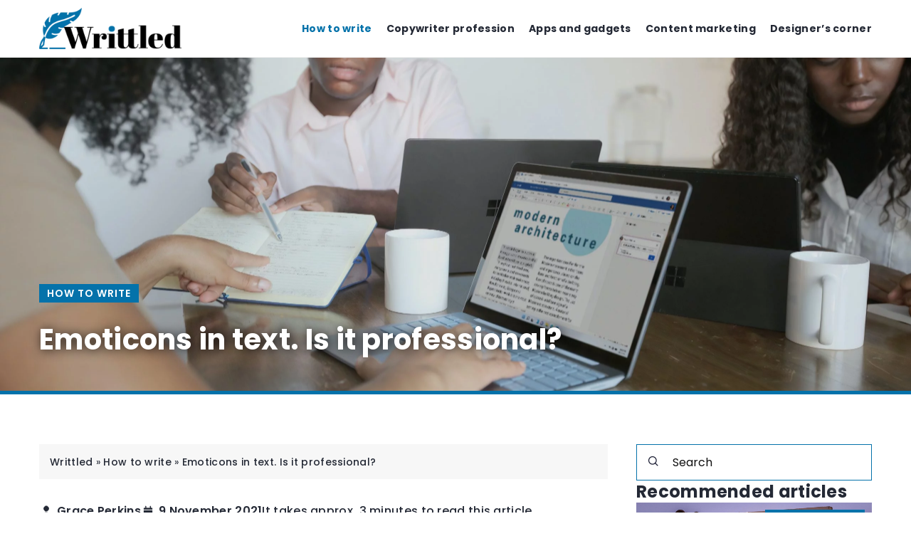

--- FILE ---
content_type: text/html; charset=UTF-8
request_url: https://writtled.com/emoticons-in-text-is-it-professional/
body_size: 16666
content:
<!DOCTYPE html>
<html lang="en">
<head><meta charset="UTF-8"><script>if(navigator.userAgent.match(/MSIE|Internet Explorer/i)||navigator.userAgent.match(/Trident\/7\..*?rv:11/i)){var href=document.location.href;if(!href.match(/[?&]nowprocket/)){if(href.indexOf("?")==-1){if(href.indexOf("#")==-1){document.location.href=href+"?nowprocket=1"}else{document.location.href=href.replace("#","?nowprocket=1#")}}else{if(href.indexOf("#")==-1){document.location.href=href+"&nowprocket=1"}else{document.location.href=href.replace("#","&nowprocket=1#")}}}}</script><script>(()=>{class RocketLazyLoadScripts{constructor(){this.v="1.2.6",this.triggerEvents=["keydown","mousedown","mousemove","touchmove","touchstart","touchend","wheel"],this.userEventHandler=this.t.bind(this),this.touchStartHandler=this.i.bind(this),this.touchMoveHandler=this.o.bind(this),this.touchEndHandler=this.h.bind(this),this.clickHandler=this.u.bind(this),this.interceptedClicks=[],this.interceptedClickListeners=[],this.l(this),window.addEventListener("pageshow",(t=>{this.persisted=t.persisted,this.everythingLoaded&&this.m()})),this.CSPIssue=sessionStorage.getItem("rocketCSPIssue"),document.addEventListener("securitypolicyviolation",(t=>{this.CSPIssue||"script-src-elem"!==t.violatedDirective||"data"!==t.blockedURI||(this.CSPIssue=!0,sessionStorage.setItem("rocketCSPIssue",!0))})),document.addEventListener("DOMContentLoaded",(()=>{this.k()})),this.delayedScripts={normal:[],async:[],defer:[]},this.trash=[],this.allJQueries=[]}p(t){document.hidden?t.t():(this.triggerEvents.forEach((e=>window.addEventListener(e,t.userEventHandler,{passive:!0}))),window.addEventListener("touchstart",t.touchStartHandler,{passive:!0}),window.addEventListener("mousedown",t.touchStartHandler),document.addEventListener("visibilitychange",t.userEventHandler))}_(){this.triggerEvents.forEach((t=>window.removeEventListener(t,this.userEventHandler,{passive:!0}))),document.removeEventListener("visibilitychange",this.userEventHandler)}i(t){"HTML"!==t.target.tagName&&(window.addEventListener("touchend",this.touchEndHandler),window.addEventListener("mouseup",this.touchEndHandler),window.addEventListener("touchmove",this.touchMoveHandler,{passive:!0}),window.addEventListener("mousemove",this.touchMoveHandler),t.target.addEventListener("click",this.clickHandler),this.L(t.target,!0),this.S(t.target,"onclick","rocket-onclick"),this.C())}o(t){window.removeEventListener("touchend",this.touchEndHandler),window.removeEventListener("mouseup",this.touchEndHandler),window.removeEventListener("touchmove",this.touchMoveHandler,{passive:!0}),window.removeEventListener("mousemove",this.touchMoveHandler),t.target.removeEventListener("click",this.clickHandler),this.L(t.target,!1),this.S(t.target,"rocket-onclick","onclick"),this.M()}h(){window.removeEventListener("touchend",this.touchEndHandler),window.removeEventListener("mouseup",this.touchEndHandler),window.removeEventListener("touchmove",this.touchMoveHandler,{passive:!0}),window.removeEventListener("mousemove",this.touchMoveHandler)}u(t){t.target.removeEventListener("click",this.clickHandler),this.L(t.target,!1),this.S(t.target,"rocket-onclick","onclick"),this.interceptedClicks.push(t),t.preventDefault(),t.stopPropagation(),t.stopImmediatePropagation(),this.M()}O(){window.removeEventListener("touchstart",this.touchStartHandler,{passive:!0}),window.removeEventListener("mousedown",this.touchStartHandler),this.interceptedClicks.forEach((t=>{t.target.dispatchEvent(new MouseEvent("click",{view:t.view,bubbles:!0,cancelable:!0}))}))}l(t){EventTarget.prototype.addEventListenerWPRocketBase=EventTarget.prototype.addEventListener,EventTarget.prototype.addEventListener=function(e,i,o){"click"!==e||t.windowLoaded||i===t.clickHandler||t.interceptedClickListeners.push({target:this,func:i,options:o}),(this||window).addEventListenerWPRocketBase(e,i,o)}}L(t,e){this.interceptedClickListeners.forEach((i=>{i.target===t&&(e?t.removeEventListener("click",i.func,i.options):t.addEventListener("click",i.func,i.options))})),t.parentNode!==document.documentElement&&this.L(t.parentNode,e)}D(){return new Promise((t=>{this.P?this.M=t:t()}))}C(){this.P=!0}M(){this.P=!1}S(t,e,i){t.hasAttribute&&t.hasAttribute(e)&&(event.target.setAttribute(i,event.target.getAttribute(e)),event.target.removeAttribute(e))}t(){this._(this),"loading"===document.readyState?document.addEventListener("DOMContentLoaded",this.R.bind(this)):this.R()}k(){let t=[];document.querySelectorAll("script[type=rocketlazyloadscript][data-rocket-src]").forEach((e=>{let i=e.getAttribute("data-rocket-src");if(i&&!i.startsWith("data:")){0===i.indexOf("//")&&(i=location.protocol+i);try{const o=new URL(i).origin;o!==location.origin&&t.push({src:o,crossOrigin:e.crossOrigin||"module"===e.getAttribute("data-rocket-type")})}catch(t){}}})),t=[...new Map(t.map((t=>[JSON.stringify(t),t]))).values()],this.T(t,"preconnect")}async R(){this.lastBreath=Date.now(),this.j(this),this.F(this),this.I(),this.W(),this.q(),await this.A(this.delayedScripts.normal),await this.A(this.delayedScripts.defer),await this.A(this.delayedScripts.async);try{await this.U(),await this.H(this),await this.J()}catch(t){console.error(t)}window.dispatchEvent(new Event("rocket-allScriptsLoaded")),this.everythingLoaded=!0,this.D().then((()=>{this.O()})),this.N()}W(){document.querySelectorAll("script[type=rocketlazyloadscript]").forEach((t=>{t.hasAttribute("data-rocket-src")?t.hasAttribute("async")&&!1!==t.async?this.delayedScripts.async.push(t):t.hasAttribute("defer")&&!1!==t.defer||"module"===t.getAttribute("data-rocket-type")?this.delayedScripts.defer.push(t):this.delayedScripts.normal.push(t):this.delayedScripts.normal.push(t)}))}async B(t){if(await this.G(),!0!==t.noModule||!("noModule"in HTMLScriptElement.prototype))return new Promise((e=>{let i;function o(){(i||t).setAttribute("data-rocket-status","executed"),e()}try{if(navigator.userAgent.indexOf("Firefox/")>0||""===navigator.vendor||this.CSPIssue)i=document.createElement("script"),[...t.attributes].forEach((t=>{let e=t.nodeName;"type"!==e&&("data-rocket-type"===e&&(e="type"),"data-rocket-src"===e&&(e="src"),i.setAttribute(e,t.nodeValue))})),t.text&&(i.text=t.text),i.hasAttribute("src")?(i.addEventListener("load",o),i.addEventListener("error",(function(){i.setAttribute("data-rocket-status","failed-network"),e()})),setTimeout((()=>{i.isConnected||e()}),1)):(i.text=t.text,o()),t.parentNode.replaceChild(i,t);else{const i=t.getAttribute("data-rocket-type"),s=t.getAttribute("data-rocket-src");i?(t.type=i,t.removeAttribute("data-rocket-type")):t.removeAttribute("type"),t.addEventListener("load",o),t.addEventListener("error",(i=>{this.CSPIssue&&i.target.src.startsWith("data:")?(console.log("WPRocket: data-uri blocked by CSP -> fallback"),t.removeAttribute("src"),this.B(t).then(e)):(t.setAttribute("data-rocket-status","failed-network"),e())})),s?(t.removeAttribute("data-rocket-src"),t.src=s):t.src="data:text/javascript;base64,"+window.btoa(unescape(encodeURIComponent(t.text)))}}catch(i){t.setAttribute("data-rocket-status","failed-transform"),e()}}));t.setAttribute("data-rocket-status","skipped")}async A(t){const e=t.shift();return e&&e.isConnected?(await this.B(e),this.A(t)):Promise.resolve()}q(){this.T([...this.delayedScripts.normal,...this.delayedScripts.defer,...this.delayedScripts.async],"preload")}T(t,e){var i=document.createDocumentFragment();t.forEach((t=>{const o=t.getAttribute&&t.getAttribute("data-rocket-src")||t.src;if(o&&!o.startsWith("data:")){const s=document.createElement("link");s.href=o,s.rel=e,"preconnect"!==e&&(s.as="script"),t.getAttribute&&"module"===t.getAttribute("data-rocket-type")&&(s.crossOrigin=!0),t.crossOrigin&&(s.crossOrigin=t.crossOrigin),t.integrity&&(s.integrity=t.integrity),i.appendChild(s),this.trash.push(s)}})),document.head.appendChild(i)}j(t){let e={};function i(i,o){return e[o].eventsToRewrite.indexOf(i)>=0&&!t.everythingLoaded?"rocket-"+i:i}function o(t,o){!function(t){e[t]||(e[t]={originalFunctions:{add:t.addEventListener,remove:t.removeEventListener},eventsToRewrite:[]},t.addEventListener=function(){arguments[0]=i(arguments[0],t),e[t].originalFunctions.add.apply(t,arguments)},t.removeEventListener=function(){arguments[0]=i(arguments[0],t),e[t].originalFunctions.remove.apply(t,arguments)})}(t),e[t].eventsToRewrite.push(o)}function s(e,i){let o=e[i];e[i]=null,Object.defineProperty(e,i,{get:()=>o||function(){},set(s){t.everythingLoaded?o=s:e["rocket"+i]=o=s}})}o(document,"DOMContentLoaded"),o(window,"DOMContentLoaded"),o(window,"load"),o(window,"pageshow"),o(document,"readystatechange"),s(document,"onreadystatechange"),s(window,"onload"),s(window,"onpageshow");try{Object.defineProperty(document,"readyState",{get:()=>t.rocketReadyState,set(e){t.rocketReadyState=e},configurable:!0}),document.readyState="loading"}catch(t){console.log("WPRocket DJE readyState conflict, bypassing")}}F(t){let e;function i(e){return t.everythingLoaded?e:e.split(" ").map((t=>"load"===t||0===t.indexOf("load.")?"rocket-jquery-load":t)).join(" ")}function o(o){function s(t){const e=o.fn[t];o.fn[t]=o.fn.init.prototype[t]=function(){return this[0]===window&&("string"==typeof arguments[0]||arguments[0]instanceof String?arguments[0]=i(arguments[0]):"object"==typeof arguments[0]&&Object.keys(arguments[0]).forEach((t=>{const e=arguments[0][t];delete arguments[0][t],arguments[0][i(t)]=e}))),e.apply(this,arguments),this}}o&&o.fn&&!t.allJQueries.includes(o)&&(o.fn.ready=o.fn.init.prototype.ready=function(e){return t.domReadyFired?e.bind(document)(o):document.addEventListener("rocket-DOMContentLoaded",(()=>e.bind(document)(o))),o([])},s("on"),s("one"),t.allJQueries.push(o)),e=o}o(window.jQuery),Object.defineProperty(window,"jQuery",{get:()=>e,set(t){o(t)}})}async H(t){const e=document.querySelector("script[data-webpack]");e&&(await async function(){return new Promise((t=>{e.addEventListener("load",t),e.addEventListener("error",t)}))}(),await t.K(),await t.H(t))}async U(){this.domReadyFired=!0;try{document.readyState="interactive"}catch(t){}await this.G(),document.dispatchEvent(new Event("rocket-readystatechange")),await this.G(),document.rocketonreadystatechange&&document.rocketonreadystatechange(),await this.G(),document.dispatchEvent(new Event("rocket-DOMContentLoaded")),await this.G(),window.dispatchEvent(new Event("rocket-DOMContentLoaded"))}async J(){try{document.readyState="complete"}catch(t){}await this.G(),document.dispatchEvent(new Event("rocket-readystatechange")),await this.G(),document.rocketonreadystatechange&&document.rocketonreadystatechange(),await this.G(),window.dispatchEvent(new Event("rocket-load")),await this.G(),window.rocketonload&&window.rocketonload(),await this.G(),this.allJQueries.forEach((t=>t(window).trigger("rocket-jquery-load"))),await this.G();const t=new Event("rocket-pageshow");t.persisted=this.persisted,window.dispatchEvent(t),await this.G(),window.rocketonpageshow&&window.rocketonpageshow({persisted:this.persisted}),this.windowLoaded=!0}m(){document.onreadystatechange&&document.onreadystatechange(),window.onload&&window.onload(),window.onpageshow&&window.onpageshow({persisted:this.persisted})}I(){const t=new Map;document.write=document.writeln=function(e){const i=document.currentScript;i||console.error("WPRocket unable to document.write this: "+e);const o=document.createRange(),s=i.parentElement;let n=t.get(i);void 0===n&&(n=i.nextSibling,t.set(i,n));const c=document.createDocumentFragment();o.setStart(c,0),c.appendChild(o.createContextualFragment(e)),s.insertBefore(c,n)}}async G(){Date.now()-this.lastBreath>45&&(await this.K(),this.lastBreath=Date.now())}async K(){return document.hidden?new Promise((t=>setTimeout(t))):new Promise((t=>requestAnimationFrame(t)))}N(){this.trash.forEach((t=>t.remove()))}static run(){const t=new RocketLazyLoadScripts;t.p(t)}}RocketLazyLoadScripts.run()})();</script>
	
	<meta name="viewport" content="width=device-width, initial-scale=1">
		<meta name='robots' content='index, follow, max-image-preview:large, max-snippet:-1, max-video-preview:-1' />

	<!-- This site is optimized with the Yoast SEO plugin v23.4 - https://yoast.com/wordpress/plugins/seo/ -->
	<title>Emoticons in text. Is it professional? - Writtled</title><link rel="preload" data-rocket-preload as="image" href="https://writtled.com/wp-content/uploads/2021/11/windows-LdtcqxGYcl4-unsplash-scaled.jpg" fetchpriority="high">
	<meta name="description" content="Check out our blog article Emoticons in text. Is it professional? ✔️ Expect a solid dose of accurate and informative content!" />
	<link rel="canonical" href="https://writtled.com/emoticons-in-text-is-it-professional/" />
	<meta property="og:locale" content="en_US" />
	<meta property="og:type" content="article" />
	<meta property="og:title" content="Emoticons in text. Is it professional? - Writtled" />
	<meta property="og:description" content="Check out our blog article Emoticons in text. Is it professional? ✔️ Expect a solid dose of accurate and informative content!" />
	<meta property="og:url" content="https://writtled.com/emoticons-in-text-is-it-professional/" />
	<meta property="og:site_name" content="Writtled" />
	<meta property="og:image" content="https://writtled.com/wp-content/uploads/2021/11/windows-LdtcqxGYcl4-unsplash-scaled.jpg" />
	<meta property="og:image:width" content="2560" />
	<meta property="og:image:height" content="1707" />
	<meta property="og:image:type" content="image/jpeg" />
	<meta name="author" content="Grace Perkins" />
	<meta name="twitter:card" content="summary_large_image" />
	<meta name="twitter:label1" content="Written by" />
	<meta name="twitter:data1" content="Grace Perkins" />
	<meta name="twitter:label2" content="Est. reading time" />
	<meta name="twitter:data2" content="3 minutes" />
	<script type="application/ld+json" class="yoast-schema-graph">{"@context":"https://schema.org","@graph":[{"@type":"WebPage","@id":"https://writtled.com/emoticons-in-text-is-it-professional/","url":"https://writtled.com/emoticons-in-text-is-it-professional/","name":"Emoticons in text. Is it professional? - Writtled","isPartOf":{"@id":"https://writtled.com/#website"},"primaryImageOfPage":{"@id":"https://writtled.com/emoticons-in-text-is-it-professional/#primaryimage"},"image":{"@id":"https://writtled.com/emoticons-in-text-is-it-professional/#primaryimage"},"thumbnailUrl":"https://writtled.com/wp-content/uploads/2021/11/windows-LdtcqxGYcl4-unsplash-scaled.jpg","description":"Check out our blog article Emoticons in text. Is it professional? ✔️ Expect a solid dose of accurate and informative content!","inLanguage":"en-US","potentialAction":[{"@type":"ReadAction","target":["https://writtled.com/emoticons-in-text-is-it-professional/"]}]},{"@type":"ImageObject","inLanguage":"en-US","@id":"https://writtled.com/emoticons-in-text-is-it-professional/#primaryimage","url":"https://writtled.com/wp-content/uploads/2021/11/windows-LdtcqxGYcl4-unsplash-scaled.jpg","contentUrl":"https://writtled.com/wp-content/uploads/2021/11/windows-LdtcqxGYcl4-unsplash-scaled.jpg","width":2560,"height":1707},{"@type":"WebSite","@id":"https://writtled.com/#website","url":"https://writtled.com/","name":"Writtled","description":"","potentialAction":[{"@type":"SearchAction","target":{"@type":"EntryPoint","urlTemplate":"https://writtled.com/?s={search_term_string}"},"query-input":{"@type":"PropertyValueSpecification","valueRequired":true,"valueName":"search_term_string"}}],"inLanguage":"en-US"}]}</script>
	<!-- / Yoast SEO plugin. -->


<link rel='dns-prefetch' href='//cdnjs.cloudflare.com' />

<!-- writtled.com is managing ads with Advanced Ads 1.54.1 --><!--noptimize--><script id="writt-ready">
			window.advanced_ads_ready=function(e,a){a=a||"complete";var d=function(e){return"interactive"===a?"loading"!==e:"complete"===e};d(document.readyState)?e():document.addEventListener("readystatechange",(function(a){d(a.target.readyState)&&e()}),{once:"interactive"===a})},window.advanced_ads_ready_queue=window.advanced_ads_ready_queue||[];		</script>
		<!--/noptimize--><style id='wp-emoji-styles-inline-css' type='text/css'>

	img.wp-smiley, img.emoji {
		display: inline !important;
		border: none !important;
		box-shadow: none !important;
		height: 1em !important;
		width: 1em !important;
		margin: 0 0.07em !important;
		vertical-align: -0.1em !important;
		background: none !important;
		padding: 0 !important;
	}
</style>
<style id='classic-theme-styles-inline-css' type='text/css'>
/*! This file is auto-generated */
.wp-block-button__link{color:#fff;background-color:#32373c;border-radius:9999px;box-shadow:none;text-decoration:none;padding:calc(.667em + 2px) calc(1.333em + 2px);font-size:1.125em}.wp-block-file__button{background:#32373c;color:#fff;text-decoration:none}
</style>
<style id='global-styles-inline-css' type='text/css'>
:root{--wp--preset--aspect-ratio--square: 1;--wp--preset--aspect-ratio--4-3: 4/3;--wp--preset--aspect-ratio--3-4: 3/4;--wp--preset--aspect-ratio--3-2: 3/2;--wp--preset--aspect-ratio--2-3: 2/3;--wp--preset--aspect-ratio--16-9: 16/9;--wp--preset--aspect-ratio--9-16: 9/16;--wp--preset--color--black: #000000;--wp--preset--color--cyan-bluish-gray: #abb8c3;--wp--preset--color--white: #ffffff;--wp--preset--color--pale-pink: #f78da7;--wp--preset--color--vivid-red: #cf2e2e;--wp--preset--color--luminous-vivid-orange: #ff6900;--wp--preset--color--luminous-vivid-amber: #fcb900;--wp--preset--color--light-green-cyan: #7bdcb5;--wp--preset--color--vivid-green-cyan: #00d084;--wp--preset--color--pale-cyan-blue: #8ed1fc;--wp--preset--color--vivid-cyan-blue: #0693e3;--wp--preset--color--vivid-purple: #9b51e0;--wp--preset--gradient--vivid-cyan-blue-to-vivid-purple: linear-gradient(135deg,rgba(6,147,227,1) 0%,rgb(155,81,224) 100%);--wp--preset--gradient--light-green-cyan-to-vivid-green-cyan: linear-gradient(135deg,rgb(122,220,180) 0%,rgb(0,208,130) 100%);--wp--preset--gradient--luminous-vivid-amber-to-luminous-vivid-orange: linear-gradient(135deg,rgba(252,185,0,1) 0%,rgba(255,105,0,1) 100%);--wp--preset--gradient--luminous-vivid-orange-to-vivid-red: linear-gradient(135deg,rgba(255,105,0,1) 0%,rgb(207,46,46) 100%);--wp--preset--gradient--very-light-gray-to-cyan-bluish-gray: linear-gradient(135deg,rgb(238,238,238) 0%,rgb(169,184,195) 100%);--wp--preset--gradient--cool-to-warm-spectrum: linear-gradient(135deg,rgb(74,234,220) 0%,rgb(151,120,209) 20%,rgb(207,42,186) 40%,rgb(238,44,130) 60%,rgb(251,105,98) 80%,rgb(254,248,76) 100%);--wp--preset--gradient--blush-light-purple: linear-gradient(135deg,rgb(255,206,236) 0%,rgb(152,150,240) 100%);--wp--preset--gradient--blush-bordeaux: linear-gradient(135deg,rgb(254,205,165) 0%,rgb(254,45,45) 50%,rgb(107,0,62) 100%);--wp--preset--gradient--luminous-dusk: linear-gradient(135deg,rgb(255,203,112) 0%,rgb(199,81,192) 50%,rgb(65,88,208) 100%);--wp--preset--gradient--pale-ocean: linear-gradient(135deg,rgb(255,245,203) 0%,rgb(182,227,212) 50%,rgb(51,167,181) 100%);--wp--preset--gradient--electric-grass: linear-gradient(135deg,rgb(202,248,128) 0%,rgb(113,206,126) 100%);--wp--preset--gradient--midnight: linear-gradient(135deg,rgb(2,3,129) 0%,rgb(40,116,252) 100%);--wp--preset--font-size--small: 13px;--wp--preset--font-size--medium: 20px;--wp--preset--font-size--large: 36px;--wp--preset--font-size--x-large: 42px;--wp--preset--spacing--20: 0.44rem;--wp--preset--spacing--30: 0.67rem;--wp--preset--spacing--40: 1rem;--wp--preset--spacing--50: 1.5rem;--wp--preset--spacing--60: 2.25rem;--wp--preset--spacing--70: 3.38rem;--wp--preset--spacing--80: 5.06rem;--wp--preset--shadow--natural: 6px 6px 9px rgba(0, 0, 0, 0.2);--wp--preset--shadow--deep: 12px 12px 50px rgba(0, 0, 0, 0.4);--wp--preset--shadow--sharp: 6px 6px 0px rgba(0, 0, 0, 0.2);--wp--preset--shadow--outlined: 6px 6px 0px -3px rgba(255, 255, 255, 1), 6px 6px rgba(0, 0, 0, 1);--wp--preset--shadow--crisp: 6px 6px 0px rgba(0, 0, 0, 1);}:where(.is-layout-flex){gap: 0.5em;}:where(.is-layout-grid){gap: 0.5em;}body .is-layout-flex{display: flex;}.is-layout-flex{flex-wrap: wrap;align-items: center;}.is-layout-flex > :is(*, div){margin: 0;}body .is-layout-grid{display: grid;}.is-layout-grid > :is(*, div){margin: 0;}:where(.wp-block-columns.is-layout-flex){gap: 2em;}:where(.wp-block-columns.is-layout-grid){gap: 2em;}:where(.wp-block-post-template.is-layout-flex){gap: 1.25em;}:where(.wp-block-post-template.is-layout-grid){gap: 1.25em;}.has-black-color{color: var(--wp--preset--color--black) !important;}.has-cyan-bluish-gray-color{color: var(--wp--preset--color--cyan-bluish-gray) !important;}.has-white-color{color: var(--wp--preset--color--white) !important;}.has-pale-pink-color{color: var(--wp--preset--color--pale-pink) !important;}.has-vivid-red-color{color: var(--wp--preset--color--vivid-red) !important;}.has-luminous-vivid-orange-color{color: var(--wp--preset--color--luminous-vivid-orange) !important;}.has-luminous-vivid-amber-color{color: var(--wp--preset--color--luminous-vivid-amber) !important;}.has-light-green-cyan-color{color: var(--wp--preset--color--light-green-cyan) !important;}.has-vivid-green-cyan-color{color: var(--wp--preset--color--vivid-green-cyan) !important;}.has-pale-cyan-blue-color{color: var(--wp--preset--color--pale-cyan-blue) !important;}.has-vivid-cyan-blue-color{color: var(--wp--preset--color--vivid-cyan-blue) !important;}.has-vivid-purple-color{color: var(--wp--preset--color--vivid-purple) !important;}.has-black-background-color{background-color: var(--wp--preset--color--black) !important;}.has-cyan-bluish-gray-background-color{background-color: var(--wp--preset--color--cyan-bluish-gray) !important;}.has-white-background-color{background-color: var(--wp--preset--color--white) !important;}.has-pale-pink-background-color{background-color: var(--wp--preset--color--pale-pink) !important;}.has-vivid-red-background-color{background-color: var(--wp--preset--color--vivid-red) !important;}.has-luminous-vivid-orange-background-color{background-color: var(--wp--preset--color--luminous-vivid-orange) !important;}.has-luminous-vivid-amber-background-color{background-color: var(--wp--preset--color--luminous-vivid-amber) !important;}.has-light-green-cyan-background-color{background-color: var(--wp--preset--color--light-green-cyan) !important;}.has-vivid-green-cyan-background-color{background-color: var(--wp--preset--color--vivid-green-cyan) !important;}.has-pale-cyan-blue-background-color{background-color: var(--wp--preset--color--pale-cyan-blue) !important;}.has-vivid-cyan-blue-background-color{background-color: var(--wp--preset--color--vivid-cyan-blue) !important;}.has-vivid-purple-background-color{background-color: var(--wp--preset--color--vivid-purple) !important;}.has-black-border-color{border-color: var(--wp--preset--color--black) !important;}.has-cyan-bluish-gray-border-color{border-color: var(--wp--preset--color--cyan-bluish-gray) !important;}.has-white-border-color{border-color: var(--wp--preset--color--white) !important;}.has-pale-pink-border-color{border-color: var(--wp--preset--color--pale-pink) !important;}.has-vivid-red-border-color{border-color: var(--wp--preset--color--vivid-red) !important;}.has-luminous-vivid-orange-border-color{border-color: var(--wp--preset--color--luminous-vivid-orange) !important;}.has-luminous-vivid-amber-border-color{border-color: var(--wp--preset--color--luminous-vivid-amber) !important;}.has-light-green-cyan-border-color{border-color: var(--wp--preset--color--light-green-cyan) !important;}.has-vivid-green-cyan-border-color{border-color: var(--wp--preset--color--vivid-green-cyan) !important;}.has-pale-cyan-blue-border-color{border-color: var(--wp--preset--color--pale-cyan-blue) !important;}.has-vivid-cyan-blue-border-color{border-color: var(--wp--preset--color--vivid-cyan-blue) !important;}.has-vivid-purple-border-color{border-color: var(--wp--preset--color--vivid-purple) !important;}.has-vivid-cyan-blue-to-vivid-purple-gradient-background{background: var(--wp--preset--gradient--vivid-cyan-blue-to-vivid-purple) !important;}.has-light-green-cyan-to-vivid-green-cyan-gradient-background{background: var(--wp--preset--gradient--light-green-cyan-to-vivid-green-cyan) !important;}.has-luminous-vivid-amber-to-luminous-vivid-orange-gradient-background{background: var(--wp--preset--gradient--luminous-vivid-amber-to-luminous-vivid-orange) !important;}.has-luminous-vivid-orange-to-vivid-red-gradient-background{background: var(--wp--preset--gradient--luminous-vivid-orange-to-vivid-red) !important;}.has-very-light-gray-to-cyan-bluish-gray-gradient-background{background: var(--wp--preset--gradient--very-light-gray-to-cyan-bluish-gray) !important;}.has-cool-to-warm-spectrum-gradient-background{background: var(--wp--preset--gradient--cool-to-warm-spectrum) !important;}.has-blush-light-purple-gradient-background{background: var(--wp--preset--gradient--blush-light-purple) !important;}.has-blush-bordeaux-gradient-background{background: var(--wp--preset--gradient--blush-bordeaux) !important;}.has-luminous-dusk-gradient-background{background: var(--wp--preset--gradient--luminous-dusk) !important;}.has-pale-ocean-gradient-background{background: var(--wp--preset--gradient--pale-ocean) !important;}.has-electric-grass-gradient-background{background: var(--wp--preset--gradient--electric-grass) !important;}.has-midnight-gradient-background{background: var(--wp--preset--gradient--midnight) !important;}.has-small-font-size{font-size: var(--wp--preset--font-size--small) !important;}.has-medium-font-size{font-size: var(--wp--preset--font-size--medium) !important;}.has-large-font-size{font-size: var(--wp--preset--font-size--large) !important;}.has-x-large-font-size{font-size: var(--wp--preset--font-size--x-large) !important;}
:where(.wp-block-post-template.is-layout-flex){gap: 1.25em;}:where(.wp-block-post-template.is-layout-grid){gap: 1.25em;}
:where(.wp-block-columns.is-layout-flex){gap: 2em;}:where(.wp-block-columns.is-layout-grid){gap: 2em;}
:root :where(.wp-block-pullquote){font-size: 1.5em;line-height: 1.6;}
</style>
<link data-minify="1" rel='stylesheet' id='mainstyle-css' href='https://writtled.com/wp-content/cache/min/1/wp-content/themes/knight-theme/style.css?ver=1703955636' type='text/css' media='all' />
<script type="text/javascript" src="https://writtled.com/wp-includes/js/jquery/jquery.min.js?ver=3.7.1" id="jquery-core-js"></script>
<script type="text/javascript" src="https://writtled.com/wp-includes/js/jquery/jquery-migrate.min.js?ver=3.4.1" id="jquery-migrate-js" data-rocket-defer defer></script>
<script  type="application/ld+json">
        {
          "@context": "https://schema.org",
          "@type": "BreadcrumbList",
          "itemListElement": [{"@type": "ListItem","position": 1,"name": "writtled","item": "https://writtled.com" },{"@type": "ListItem","position": 2,"name": "How to write","item": "https://writtled.com/category/how-to-write/" },{"@type": "ListItem","position": 3,"name": "Emoticons in text. Is it professional?"}]
        }
        </script>    <style>
    @font-face {font-family: 'Poppins';font-style: normal;font-weight: 400;src: url('https://writtled.com/wp-content/themes/knight-theme/fonts/Poppins-Regular.ttf');font-display: swap;}
    @font-face {font-family: 'Poppins';font-style: normal;font-weight: 500;src: url('https://writtled.com/wp-content/themes/knight-theme/fonts/Poppins-Medium.ttf');font-display: swap;}
    @font-face {font-family: 'Poppins';font-style: normal;font-weight: 600;src: url('https://writtled.com/wp-content/themes/knight-theme/fonts/Poppins-SemiBold.ttf');font-display: swap;}
    @font-face {font-family: 'Poppins';font-style: normal;font-weight: 700;src: url('https://writtled.com/wp-content/themes/knight-theme/fonts/Poppins-Bold.ttf');font-display: swap;}
    @font-face {font-family: 'Poppins';font-style: normal;font-weight: 800;src: url('https://writtled.com/wp-content/themes/knight-theme/fonts/Poppins-ExtraBold.ttf');font-display: swap;}
    </style>
<script  type="application/ld+json">
        {
          "@context": "https://schema.org",
          "@type": "Article",
          "headline": "Emoticons in text. Is it professional?",
          "image": "https://writtled.com/wp-content/uploads/2021/11/windows-LdtcqxGYcl4-unsplash-scaled.jpg",
          "datePublished": "2021-11-09",
          "dateModified": "2022-03-20",
          "author": {
            "@type": "Person",
            "name": "Grace Perkins"
          },
           "publisher": {
            "@type": "Organization",
            "name": "Writtled",
            "logo": {
              "@type": "ImageObject",
              "url": "https://writtled.com/wp-content/uploads/2023/12/writtled@3x-e1703954049632.png"
            }
          }

        }
        </script><link rel="icon" href="https://writtled.com/wp-content/uploads/2021/01/writtedly-favicon.png" sizes="32x32" />
<link rel="icon" href="https://writtled.com/wp-content/uploads/2021/01/writtedly-favicon.png" sizes="192x192" />
<link rel="apple-touch-icon" href="https://writtled.com/wp-content/uploads/2021/01/writtedly-favicon.png" />
<meta name="msapplication-TileImage" content="https://writtled.com/wp-content/uploads/2021/01/writtedly-favicon.png" />
<noscript><style id="rocket-lazyload-nojs-css">.rll-youtube-player, [data-lazy-src]{display:none !important;}</style></noscript>
	<!-- Global site tag (gtag.js) - Google Analytics -->
	<script type="rocketlazyloadscript" async data-rocket-src="https://www.googletagmanager.com/gtag/js?id=G-YYN1YY8K7H"></script>
	<script type="rocketlazyloadscript">
	  window.dataLayer = window.dataLayer || [];
	  function gtag(){dataLayer.push(arguments);}
	  gtag('js', new Date());

	  gtag('config', 'G-YYN1YY8K7H');
	</script>


</head>

<body class="post-template-default single single-post postid-7185 single-format-standard aa-prefix-writt-">


	<header class="k_header">
		<div class="k_conatiner k-flex-between">
			<nav id="mainnav" class="mainnav" role="navigation">
				<div class="menu-nowe-menu-container"><ul id="menu-nowe-menu" class="menu"><li id="menu-item-4246" class="menu-item menu-item-type-taxonomy menu-item-object-category current-post-ancestor current-menu-parent current-post-parent menu-item-4246"><a href="https://writtled.com/category/how-to-write/">How to write</a></li>
<li id="menu-item-4248" class="menu-item menu-item-type-taxonomy menu-item-object-category menu-item-4248"><a href="https://writtled.com/category/copywriter-profession/">Copywriter profession</a></li>
<li id="menu-item-4245" class="menu-item menu-item-type-taxonomy menu-item-object-category menu-item-4245"><a href="https://writtled.com/category/apps-and-gadgets/">Apps and gadgets</a></li>
<li id="menu-item-4244" class="menu-item menu-item-type-taxonomy menu-item-object-category menu-item-4244"><a href="https://writtled.com/category/content-marketing/">Content marketing</a></li>
<li id="menu-item-4247" class="menu-item menu-item-type-taxonomy menu-item-object-category menu-item-4247"><a href="https://writtled.com/category/designers-corner/">Designer&#8217;s corner</a></li>
</ul></div>			</nav>
			<div class="k_logo">
								<a href="https://writtled.com/">
					<img width="500" height="146" src="https://writtled.com/wp-content/uploads/2023/12/writtled@3x-e1703954049632.png" class="logo-main" alt="writtled.com">
				</a>
							</div>
			<div class="mobile-menu">
				<div id="btn-menu">
					<svg class="ham hamRotate ham8" viewBox="0 0 100 100" width="80" onclick="this.classList.toggle('active')">
						<path class="line top" d="m 30,33 h 40 c 3.722839,0 7.5,3.126468 7.5,8.578427 0,5.451959 -2.727029,8.421573 -7.5,8.421573 h -20" />
						<path class="line middle"d="m 30,50 h 40" />
						<path class="line bottom" d="m 70,67 h -40 c 0,0 -7.5,-0.802118 -7.5,-8.365747 0,-7.563629 7.5,-8.634253 7.5,-8.634253 h 20" />
					</svg>
				</div>
			</div>
		</div>
	</header>
			
									

<section class="k_img_banner k_bg_section k-flex-v-end">
	
		<img fetchpriority="high" width="2560" height="1707" src="https://writtled.com/wp-content/uploads/2021/11/windows-LdtcqxGYcl4-unsplash-scaled.jpg" alt="Emoticons in text. Is it professional?">	<div class="k_conatiner k_conatiner-col">
		<div class="k_post-single-cat k-mb-3">
			<a href="https://writtled.com/category/how-to-write/">How to write</a>  
		</div>  
		<h1 class="k_page_h1 k-mb-5">Emoticons in text. Is it professional?</h1>
	</div>
</section>

<section class="k_text_section k-pt-7 k-pt-5-m">
	<div class="k_conatiner k_conatiner-col">
		
		<div class="k_col-7">
		<ul id="breadcrumbs" class="k_breadcrumbs"><li class="item-home"><a class="bread-link bread-home" href="https://writtled.com" title="writtled">writtled</a></li><li class="separator separator-home"> &#187; </li><li data-id="4" class="item-cat"><a href="https://writtled.com/category/how-to-write/">How to write</a></li><li class="separator"> &#187; </li><li data-id="5" class="item-current  item-7185"><strong class="bread-current bread-7185" title="Emoticons in text. Is it professional?">Emoticons in text. Is it professional?</strong></li></ul>		
		
			

		<div class="k_meta-single k-mb-3 k-mt-3 k-flex k-flex-v-center k_weight-semibold">
				<div class="k_post-single-author">
				
					<div class="k_meta-value k-flex k-flex-v-center">
					<svg width="80" height="80" viewBox="0 0 80 80" fill="none" xmlns="http://www.w3.org/2000/svg"><path d="M60 70L20 70C17.7909 70 16 68.2091 16 66C16 59.3836 20.1048 53.4615 26.3003 51.1395L27.5304 50.6785C35.5704 47.6651 44.4296 47.6651 52.4696 50.6785L53.6997 51.1395C59.8952 53.4615 64 59.3836 64 66C64 68.2091 62.2091 70 60 70Z" fill="#C2CCDE" stroke="#C2CCDE" stroke-width="4" stroke-linecap="square" stroke-linejoin="round" /><path d="M33.9015 38.8673C37.7294 40.8336 42.2706 40.8336 46.0985 38.8673C49.6611 37.0373 52.2136 33.7042 53.0516 29.7878L53.2752 28.7425C54.1322 24.7375 53.2168 20.5576 50.7644 17.2774L50.4053 16.797C47.9525 13.5163 44.0962 11.5845 40 11.5845C35.9038 11.5845 32.0475 13.5163 29.5947 16.797L29.2356 17.2774C26.7832 20.5576 25.8678 24.7375 26.7248 28.7425L26.9484 29.7878C27.7864 33.7042 30.3389 37.0373 33.9015 38.8673Z" fill="#C2CCDE" stroke="#C2CCDE" stroke-width="4" stroke-linecap="round" stroke-linejoin="round" /></svg>
						<a href="https://writtled.com/autor/redaktor-blue-whale-press/">Grace Perkins</a>					</div>
				</div>
				<div class="k_post-single-date">
					<div class="k_meta-value k-flex k-flex-v-center">
					<svg width="80" height="80" viewBox="0 0 80 80" fill="none" xmlns="http://www.w3.org/2000/svg"><path fill-rule="evenodd" clip-rule="evenodd" d="M55.5 13.5C55.5 12.1193 54.3807 11 53 11C51.6193 11 50.5 12.1193 50.5 13.5V21C50.5 21.2761 50.2761 21.5 50 21.5L30 21.5C29.7239 21.5 29.5 21.2761 29.5 21V13.5C29.5 12.1193 28.3807 11 27 11C25.6193 11 24.5 12.1193 24.5 13.5V21C24.5 21.2761 24.2761 21.5 24 21.5H20C17.7909 21.5 16 23.2909 16 25.5L16 31L64 31V25.5C64 23.2909 62.2091 21.5 60 21.5H56C55.7239 21.5 55.5 21.2761 55.5 21V13.5ZM64 36L16 36L16 65.5C16 67.7091 17.7909 69.5 20 69.5H60C62.2091 69.5 64 67.7091 64 65.5V36Z" fill="#000000" /></svg>
						<time>9 November 2021</time>
					</div>
				</div>
				
				<div>
				<div class="k-post-reading-time">It takes approx. 3 minutes to read this article</div>				</div>
				 
			</div>
			
			

			
			<div class="k_content k_ul">
				
<p><strong>Emoticons are not only an integral part of any modern platform. According to linguists, they are also the fastest growing global language of all time. The popularity of these expressive little icons is steadily growing and has even begun to extend beyond the digital space. So is putting them in texts an easy path to success?</strong></p>



<h2 class="wp-block-heading">How can emoticons be useful in content marketing?</h2>



<p>Whether we&#8217;re fans or fervent opponents, emoticons have revolutionized digital communication. They have become a modern shortcut, a very useful tool thanks to which we can convey our feelings or attitudes without generating unnecessarily large amounts of text. Long gone are the days when using emoticons was the domain of teenagers only. Nowadays, although they are still used by young people, their popularity has also spread to the growing generation of millennials and middle-aged people. According to Emoji, a company that specializes in adding emoticons to products and services, most Internet users &#8211; 92% &#8211; simply cannot imagine communication without them. However, the positive reactions are not only related to the sending of messages, but also to their reception. Further data suggests that Facebook posts containing emoticons get half as many likes and 33% more comments.</p>



<h2 class="wp-block-heading">The benefits of using emoticons in your marketing efforts</h2>



<p>If you&#8217;re considering whether you, as a company, should include content that uses emoticons in your marketing strategy, it&#8217;s worth researching what the public perception of emoticons is and whether using them will help or hurt your professional image more. What is so encouraging about emoticons?</p>



<h3 class="wp-block-heading">1. Enduring popularity</h3>



<p>Emoticons have given digital communication a whole new, unprecedented shape, and their popularity has been growing steadily for the past few years. People love them, especially the generation of the late 80&#8217;s and early 90&#8217;s who are now the biggest market drivers.</p>



<h3 class="wp-block-heading">2. They convey more than words</h3>



<p>With emoticons our communication with the recipient can be more subtle. Giving some information only in a text form can lead to a situation in which &#8211; for example through the ambiguity of the message &#8211; we will be misunderstood and achieve the opposite effect to the intended one. By attaching an image we give the client a certain context which he should follow when interpreting the text.</p>



<h3 class="wp-block-heading">3. Universality</h3>



<p>In this case the saying that &#8220;a smile is the same in every language&#8221; applies here. In a globalized world, the great advantage of emoticons is that they can be understood by anyone, regardless of their native language. It is a very good tool to break down language barriers.</p>



<h3 class="wp-block-heading">4. A direct message with a human face</h3>



<p>Using emoticons is simple, direct and can serve as a substitute for the facial expressions and body language of the person with whom we have made digital contact. Knowing that there is a flesh-and-blood human on the other side of the link provides a greater sense of comfort and security that makes it easier to trust the person.</p>



<p>When considering the use of emoticons in content marketing, it is important to realize how they can enrich the perception of our brand. Given their direct form, they will certainly have a positive impact on humanizing your brand in the eyes of your audience. Of course you should not overdo it and think twice before embellishing the whole text with them. Images are only a complement to the content, which is still the most important. However, getting rid of the belief that the only right way is to maintain seriousness and formal tone at all costs, should quickly bring the desired results.</p>



<p>photo: unsplash.com </p>
			</div>

			
			

			
			<div class="k_posts-category k-flex k-mt-5">
				<div class="k-flex k_post-category-title k_uppercase k_weight-bold k_subtitle-24 k-mb-3 k_ls-1">See also</div>
				
				<div class="k_posts_category k-grid k-grid-2 k-gap-30"><div class="k_post_category-item k-flex"><div class="k_post-image k-flex k-mb-1"><a class="k-flex" href="https://writtled.com/what-is-anchor-text-and-why-is-it-sometimes-worth-using-it/" rel="nofollow"><img width="2560" height="1706" src="https://writtled.com/wp-content/uploads/2021/05/grant-durr-21ztbENjzeI-unsplash-1-scaled.jpg" class="attachment-full size-full wp-post-image" alt="What is anchor text and why is it sometimes worth using it?" decoding="async" /></a></div><div class="k_post-content"><div class="k_post-date k-mb-1"><time>13 May 2021</time></div><a class="k_post-title k_weight-semibold" href="https://writtled.com/what-is-anchor-text-and-why-is-it-sometimes-worth-using-it/">What is anchor text and why is it sometimes worth using it?</a></div></div><div class="k_post_category-item k-flex"><div class="k_post-image k-flex k-mb-1"><a class="k-flex" href="https://writtled.com/mistakes-youre-likely-to-make-when-writing/" rel="nofollow"><img width="1280" height="850" src="https://writtled.com/wp-content/uploads/2020/12/gummibarchen-359950_1280-1.jpg" class="attachment-full size-full wp-post-image" alt="Mistakes you&#8217;re likely to make when writing" decoding="async" loading="lazy" /></a></div><div class="k_post-content"><div class="k_post-date k-mb-1"><time>11 December 2020</time></div><a class="k_post-title k_weight-semibold" href="https://writtled.com/mistakes-youre-likely-to-make-when-writing/">Mistakes you&#8217;re likely to make when writing</a></div></div><div class="k_post_category-item k-flex"><div class="k_post-image k-flex k-mb-1"><a class="k-flex" href="https://writtled.com/time-for-snacks-a-few-words-about-preclassified-texts/" rel="nofollow"><img width="2560" height="1707" src="https://writtled.com/wp-content/uploads/2020/12/markus-winkler-0ElMB5SoPqA-unsplash-1-scaled.jpg" class="attachment-full size-full wp-post-image" alt="Time for snacks! A few words about preclassified texts" decoding="async" loading="lazy" /></a></div><div class="k_post-content"><div class="k_post-date k-mb-1"><time>28 December 2020</time></div><a class="k_post-title k_weight-semibold" href="https://writtled.com/time-for-snacks-a-few-words-about-preclassified-texts/">Time for snacks! A few words about preclassified texts</a></div></div><div class="k_post_category-item k-flex"><div class="k_post-image k-flex k-mb-1"><a class="k-flex" href="https://writtled.com/the-most-important-elements-of-ux-writing-check-if-you-know-them/" rel="nofollow"><img width="1920" height="1280" src="https://writtled.com/wp-content/uploads/2022/03/startae-team-QEsaXprgVfQ-unsplash.jpg" class="attachment-full size-full wp-post-image" alt="The most important elements of UX writing. Check if you know them!" decoding="async" loading="lazy" /></a></div><div class="k_post-content"><div class="k_post-date k-mb-1"><time>2 March 2022</time></div><a class="k_post-title k_weight-semibold" href="https://writtled.com/the-most-important-elements-of-ux-writing-check-if-you-know-them/">The most important elements of UX writing. Check if you know them!</a></div></div><div class="k_post_category-item k-flex"><div class="k_post-image k-flex k-mb-1"><a class="k-flex" href="https://writtled.com/how-do-you-effectively-drop-anchor-and-influence-a-customer/" rel="nofollow"><img width="2121" height="1414" src="https://writtled.com/wp-content/uploads/2021/07/GettyImages-857079300.jpg" class="attachment-full size-full wp-post-image" alt="How do you effectively drop anchor and influence a customer?" decoding="async" loading="lazy" /></a></div><div class="k_post-content"><div class="k_post-date k-mb-1"><time>19 July 2021</time></div><a class="k_post-title k_weight-semibold" href="https://writtled.com/how-do-you-effectively-drop-anchor-and-influence-a-customer/">How do you effectively drop anchor and influence a customer?</a></div></div><div class="k_post_category-item k-flex"><div class="k_post-image k-flex k-mb-1"><a class="k-flex" href="https://writtled.com/find-your-niche-what-is-ux-writing/" rel="nofollow"><img width="2560" height="1696" src="https://writtled.com/wp-content/uploads/2021/05/ux-indonesia-2NDWFiD0UMM-unsplash-1-scaled.jpg" class="attachment-full size-full wp-post-image" alt="Find your niche: what is UX writing" decoding="async" loading="lazy" /></a></div><div class="k_post-content"><div class="k_post-date k-mb-1"><time>14 May 2021</time></div><a class="k_post-title k_weight-semibold" href="https://writtled.com/find-your-niche-what-is-ux-writing/">Find your niche: what is UX writing</a></div></div></div>	
				
			</div>

			<div class="k_comments_section k-pt-5 k-pb-7">
				
				

 

<div class="k_comments">
    	<div id="respond" class="comment-respond">
		<div class="k_form-title k_subtitle-24 k_uppercase k_weight-bold k-mb-4 k_ls-2">Add comment <small><a rel="nofollow" id="cancel-comment-reply-link" href="/emoticons-in-text-is-it-professional/#respond" style="display:none;">Cancel reply</a></small></div><form action="https://writtled.com/wp-comments-post.php" method="post" id="commentform" class="comment-form" novalidate><p class="comment-notes"><span id="email-notes">Your email address will not be published.</span> <span class="required-field-message">Required fields are marked <span class="required">*</span></span></p><p class="comment-form-comment"><label for="comment">Comment</label><textarea id="comment" required="required" name="comment" cols="45" rows="5" placeholder="Your comment" aria-required="true"></textarea></p><p class="comment-form-author"><label for="author">Name</label> <span class="required">*</span><input id="author" name="author" type="text" value="" size="30" aria-required='true' placeholder="Name" /></p>
<p class="comment-form-email"><label for="email">E-mail</label> <span class="required">*</span><input id="email" name="email" type="text" value="" size="30" aria-required='true' placeholder="E-mail" /></p>
<p class="comment-form-url"><label for="url">Website</label><input id="url" name="url" type="text" value="" size="30"  placeholder="Website"/></p>
<p class="comment-form-cookies-consent"><input id="wp-comment-cookies-consent" name="wp-comment-cookies-consent" type="checkbox" value="yes"Array /><label for="wp-comment-cookies-consent">Remember</label></p>
<p class="aiowps-captcha hide-when-displaying-tfa-input"><label for="aiowps-captcha-answer">Please enter an answer in digits:</label><div class="aiowps-captcha-equation hide-when-displaying-tfa-input"><strong>2 &#215; five = <input type="hidden" name="aiowps-captcha-string-info" class="aiowps-captcha-string-info" value="kotxgwuvzg" /><input type="hidden" name="aiowps-captcha-temp-string" class="aiowps-captcha-temp-string" value="1768734912" /><input type="text" size="2" class="aiowps-captcha-answer" name="aiowps-captcha-answer" value="" autocomplete="off" /></strong></div></p><p class="form-submit"><input name="submit" type="submit" id="submit" class="submit" value="Submit" /> <input type='hidden' name='comment_post_ID' value='7185' id='comment_post_ID' />
<input type='hidden' name='comment_parent' id='comment_parent' value='0' />
</p> <p class="comment-form-aios-antibot-keys"><input type="hidden" name="3hrbdxuu" value="wcqy4ht858k3" ><input type="hidden" name="roavamfr" value="6mwi19umme9e" ></p></form>	</div><!-- #respond -->
	


     
</div>					
			</div>	

			
		</div>
		<div class="k_col-3 k-sticky k-pb-7 k-flex k-gap-50 k-flex-v-start">

			<div class="k_search-form k-flex">
	<form  class="k-flex" method="get" action="https://writtled.com/">
		<input class="k_search-input" type="text" name="s" placeholder="Search" value="">
		<button class="k_search-btn" type="submit" aria-label="Search"></button>
	</form>
</div>
			<div class="k_blog-cat-post k-gap-30 k-flex">
				<div class="k-cat-name k-flex k-third-color k_subtitle-24">Recommended articles</div><div class="k-cat-post-slick k-flex"><div class="k_post-cat-sidebar k-flex k_relative"><div class="k_post-image k-flex k-mb-15"><a class="k-flex" href="https://writtled.com/what-is-anchor-text-and-why-is-it-sometimes-worth-using-it/" rel="nofollow"><img width="2560" height="1706" src="https://writtled.com/wp-content/uploads/2021/05/grant-durr-21ztbENjzeI-unsplash-1-scaled.jpg" class="attachment-full size-full wp-post-image" alt="What is anchor text and why is it sometimes worth using it?" decoding="async" loading="lazy" /></a><div class="k_post-category"><span class="k-color-how-to-write">How to write</span></div></div><div class="k_post-content"><div class="k_post-header"><div class="k_post-date k-mb-1"><time>13 May 2021</time></div></div><a class="k_post-title" href="https://writtled.com/what-is-anchor-text-and-why-is-it-sometimes-worth-using-it/">What is anchor text and why is it sometimes worth using it?</a><div class="k_post-excerpt k-mt-1 k-second-color"> Do you want to optimize your website for search engines? Wondering what anchor text is and if it is worth using? Check this article!</div></div></div><div class="k_post-cat-sidebar k-flex k_relative"><div class="k_post-image k-flex k-mb-15"><a class="k-flex" href="https://writtled.com/copywriters-health-and-safety-take-care-of-your-eyesight-and-your-back/" rel="nofollow"><img width="1280" height="782" src="https://writtled.com/wp-content/uploads/2022/08/notebook-gbbda20306_1280.jpg" class="attachment-full size-full wp-post-image" alt="Copywriter&#8217;s health and safety: take care of your eyesight and your back!" decoding="async" loading="lazy" /></a><div class="k_post-category"><span class="k-color-apps-and-gadgets">Apps and gadgets</span></div></div><div class="k_post-content"><div class="k_post-header"><div class="k_post-date k-mb-1"><time>5 August 2022</time></div></div><a class="k_post-title" href="https://writtled.com/copywriters-health-and-safety-take-care-of-your-eyesight-and-your-back/">Copywriter&#8217;s health and safety: take care of your eyesight and your back!</a><div class="k_post-excerpt k-mt-1 k-second-color"> Do you work as a copywriter? Check out how you can take care of your eyes and back!
</div></div></div><div class="k_post-cat-sidebar k-flex k_relative"><div class="k_post-image k-flex k-mb-15"><a class="k-flex" href="https://writtled.com/ways-to-treat-tired-eyes-for-the-overworked-copywriter/" rel="nofollow"><img width="1920" height="1280" src="https://writtled.com/wp-content/uploads/2022/01/amanda-dalbjorn-UbJMy92p8wk-unsplash.jpg" class="attachment-full size-full wp-post-image" alt="Ways to treat tired eyes for the overworked copywriter" decoding="async" loading="lazy" /></a><div class="k_post-category"><span class="k-color-apps-and-gadgets">Apps and gadgets</span></div></div><div class="k_post-content"><div class="k_post-header"><div class="k_post-date k-mb-1"><time>26 January 2022</time></div></div><a class="k_post-title" href="https://writtled.com/ways-to-treat-tired-eyes-for-the-overworked-copywriter/">Ways to treat tired eyes for the overworked copywriter</a><div class="k_post-excerpt k-mt-1 k-second-color"> Copywriter, take care of your eyes! Find out what contributes to eye fatigue and how to prevent this ailment.</div></div></div></div>			</div>	
			
			
							<div class="k_blog-tags">
					<div class="k_blog-tags-title k-third-color k_subtitle-24">Tags</div>
					<ul class="k-flex">
						<li class="tag_item"><a href="https://writtled.com/tag/copywriting/" rel="nofollow" data-tag-count="8">copywriting</a></li><li class="tag_item"><a href="https://writtled.com/tag/emoticons/" rel="nofollow" data-tag-count="1">emoticons</a></li><li class="tag_item"><a href="https://writtled.com/tag/emoticons-in-the-text/" rel="nofollow" data-tag-count="1">emoticons in the text</a></li>					</ul>
				</div>
						
			<div class="k_blog-post-recent k-flex k-sticky">
				
				<div class="k_blog-post-recent-title k-third-color k_subtitle-24">Latest articles</div>
				<div class="k_recent-post k-flex"><div class="k_recent-item k-flex k-mt-3"><div class="k_post-image"><a class="k-flex" href="https://writtled.com/building-a-resilient-digital-identity-through-effective-reputation-management-strategies/" rel="nofollow"><img width="626" height="417" src="https://writtled.com/wp-content/uploads/2025/12/hand-with-augmented-reality_1134-138.jpg" alt="Building a Resilient Digital Identity Through Effective Reputation Management Strategies" loading="lazy"></a></div><div class="k_post-content"><a class="k_post-title" href="https://writtled.com/building-a-resilient-digital-identity-through-effective-reputation-management-strategies/">Building a Resilient Digital Identity Through Effective Reputation Management Strategies</a></div></div><div class="k_recent-item k-flex k-mt-3"><div class="k_post-image"><a class="k-flex" href="https://writtled.com/how-can-you-experience-the-vibrant-culture-and-hidden-gems-of-colombias-most-popular-destinations/" rel="nofollow"><img width="626" height="417" src="https://writtled.com/wp-content/uploads/2025/10/travel-adventure-fashionable-young-man-wearing-snapback-backpack-sitting-stone-looking-back-waterfall-beautiful-green-rainforest-barefooted-tourist-having-rest-rock-jungle_273609-1618.jpg" alt="How Can You Experience the Vibrant Culture and Hidden Gems of Colombia&#8217;s Most Popular Destinations?" loading="lazy"></a></div><div class="k_post-content"><a class="k_post-title" href="https://writtled.com/how-can-you-experience-the-vibrant-culture-and-hidden-gems-of-colombias-most-popular-destinations/">How Can You Experience the Vibrant Culture and Hidden Gems of Colombia&#8217;s Most Popular Destinations?</a></div></div><div class="k_recent-item k-flex k-mt-3"><div class="k_post-image"><a class="k-flex" href="https://writtled.com/innovative-digital-tools-transforming-the-advertising-and-printing-industry/" rel="nofollow"><img width="626" height="352" src="https://writtled.com/wp-content/uploads/2025/09/freelancer-home-wearing-vr-goggles-using-augmented-reality-visualize-final-result-after-working-machinery-construction-using-cad-engineering-software-computer-developing-engine-product_482257-67895.jpg" alt="Innovative Digital Tools Transforming the Advertising and Printing Industry" loading="lazy"></a></div><div class="k_post-content"><a class="k_post-title" href="https://writtled.com/innovative-digital-tools-transforming-the-advertising-and-printing-industry/">Innovative Digital Tools Transforming the Advertising and Printing Industry</a></div></div><div class="k_recent-item k-flex k-mt-3"><div class="k_post-image"><a class="k-flex" href="https://writtled.com/romantic-honeymoon-packages-for-newlyweds/" rel="nofollow"><img width="626" height="417" src="https://writtled.com/wp-content/uploads/2025/07/couple-walking-beach-with-bouquet-roses-sunset_23-2147595918.jpg" alt="Romantic Honeymoon Packages for Newlyweds" loading="lazy"></a></div><div class="k_post-content"><a class="k_post-title" href="https://writtled.com/romantic-honeymoon-packages-for-newlyweds/">Romantic Honeymoon Packages for Newlyweds</a></div></div><div class="k_recent-item k-flex k-mt-3"><div class="k_post-image"><a class="k-flex" href="https://writtled.com/understanding-the-impact-of-online-impressions-on-your-business-success/" rel="nofollow"><img width="626" height="417" src="https://writtled.com/wp-content/uploads/2024/10/social-media-team-discussing-graph-workplace_23-2147847456.jpg" alt="Understanding the impact of online impressions on your business success" loading="lazy"></a></div><div class="k_post-content"><a class="k_post-title" href="https://writtled.com/understanding-the-impact-of-online-impressions-on-your-business-success/">Understanding the impact of online impressions on your business success</a></div></div><div class="k_recent-item k-flex k-mt-3"><div class="k_post-image"><a class="k-flex" href="https://writtled.com/maximizing-business-growth-with-effective-e-commerce-strategies/" rel="nofollow"><img width="626" height="417" src="https://writtled.com/wp-content/uploads/2024/07/man-front-computer-screen-with-graph-it_1340-35895.jpg" alt="Maximizing business growth with effective e-commerce strategies" loading="lazy"></a></div><div class="k_post-content"><a class="k_post-title" href="https://writtled.com/maximizing-business-growth-with-effective-e-commerce-strategies/">Maximizing business growth with effective e-commerce strategies</a></div></div></div>	
			</div>

						
			
		</div> 

		
	</div>
</section>





		
	 




<footer>	
<section id="knight-widget" class="k-pt-7 k-pb-7"><div class="k_conatiner k_conatiner-col k-flex-v-start k-gap-50-30"><div class="knight-widget-item k_col-2 k-flex"><div id="text-5" class="knight-widget widget_text">			<div class="textwidget"><div class="k-flex k-mb-2 k-footer-logo"><img width="500" height="146" decoding="async" src="https://writtled.com/wp-content/uploads/2023/12/writtled@3x-e1703954049632.png" alt="writtled.com" /></div>

</div>
		</div></div><div class="knight-widget-item k_col-2 k-flex"><div id="nav_menu-1" class="knight-widget widget_nav_menu"><div class="knight-widget-title">Navigation</div><div class="menu-navigation-container"><ul id="menu-navigation" class="menu"><li id="menu-item-7498" class="menu-item menu-item-type-post_type menu-item-object-page menu-item-7498"><a rel="nofollow" href="https://writtled.com/privacy-policy/">Privacy policy</a></li>
<li id="menu-item-7499" class="menu-item menu-item-type-post_type menu-item-object-page menu-item-7499"><a href="https://writtled.com/contact/">Contact</a></li>
</ul></div></div></div><div class="knight-widget-item k_col-2 k-flex"><div id="nav_menu-2" class="knight-widget widget_nav_menu"><div class="knight-widget-title">Categories</div><div class="menu-categories-container"><ul id="menu-categories" class="menu"><li id="menu-item-7504" class="menu-item menu-item-type-taxonomy menu-item-object-category current-post-ancestor current-menu-parent current-post-parent menu-item-7504"><a href="https://writtled.com/category/how-to-write/">How to write</a></li>
<li id="menu-item-7502" class="menu-item menu-item-type-taxonomy menu-item-object-category menu-item-7502"><a href="https://writtled.com/category/copywriter-profession/">Copywriter profession</a></li>
<li id="menu-item-7500" class="menu-item menu-item-type-taxonomy menu-item-object-category menu-item-7500"><a href="https://writtled.com/category/apps-and-gadgets/">Apps and gadgets</a></li>
<li id="menu-item-7501" class="menu-item menu-item-type-taxonomy menu-item-object-category menu-item-7501"><a href="https://writtled.com/category/content-marketing/">Content marketing</a></li>
<li id="menu-item-7503" class="menu-item menu-item-type-taxonomy menu-item-object-category menu-item-7503"><a href="https://writtled.com/category/designers-corner/">Designer&#8217;s corner</a></li>
</ul></div></div></div><div class="knight-widget-item k_col-33 k-flex"><div class="knight-widget-title">Popular articles</div><div class="k_recent-post k-flex"><div class="k_recent-item k-flex k-mt-3"><div class="k_post-image"><a class="k-flex" href="https://writtled.com/how-to-get-started-with-copywriting-beginners-guide-to-copywriting/" rel="nofollow"><img width="2560" height="1707" src="https://writtled.com/wp-content/uploads/2021/01/markus-winkler-92HqQ0ZvKDA-unsplash-1-scaled.jpg" alt="How to get started with copywriting? Beginner&#8217;s guide to copywriting" loading="lazy"></a></div><div class="k_post-content"><a class="k_post-title" href="https://writtled.com/how-to-get-started-with-copywriting-beginners-guide-to-copywriting/">How to get started with copywriting? Beginner&#8217;s guide to copywriting</a></div></div><div class="k_recent-item k-flex k-mt-3"><div class="k_post-image"><a class="k-flex" href="https://writtled.com/new-life-for-old-content-what-is-content-recycling-all-about/" rel="nofollow"><img width="2132" height="1406" src="https://writtled.com/wp-content/uploads/2021/07/GettyImages-1319552528-1.jpg" alt="New life for old content. What is content recycling all about?" loading="lazy"></a></div><div class="k_post-content"><a class="k_post-title" href="https://writtled.com/new-life-for-old-content-what-is-content-recycling-all-about/">New life for old content. What is content recycling all about?</a></div></div></div></div></div></section><section id="knight-after-widget"><div class="k_conatiner k-pt-7 k-pb-7"><div id="text-6" class="knight-widget widget_text">			<div class="textwidget"><p class="k-color-a7a k_subtitle-14">writtled.com © 2023. All rights reserved.</p>
<p class="k-color-a7a k_subtitle-14">We use cookies on our website. Using the website without changing the cookie settings means that they will be placed on your terminal equipment. You can change the settings at any time. More details on the <a href="https://writtled.com/privacy-policy/" rel="nofollow">Privacy Policy</a> page.</p>
</div>
		</div></div></section>
</footer>


    <script data-minify="1" type="text/javascript" src="https://writtled.com/wp-content/cache/min/1/ajax/libs/jquery-validate/1.19.0/jquery.validate.min.js?ver=1703955705" data-rocket-defer defer></script>
    <script type="rocketlazyloadscript" data-rocket-type="text/javascript">
     jQuery(document).ready(function($) {
        $('#commentform').validate({
            rules: {
                author: {
                    required: true,
                    minlength: 2
                },

                email: {
                    required: true,
                    email: true
                },

                comment: {
                    required: true,
                    minlength: 20
                }

            },

            messages: {
                author: "Please enter your name.",
                email: "Please enter your email address.",
                comment: "Please enter a comment."

            },

            errorElement: "div",
            errorPlacement: function(error, element) {
                element.after(error);
            }

        });
    });
    </script>
    <script data-minify="1" type="text/javascript" src="https://writtled.com/wp-content/cache/min/1/wp-content/themes/knight-theme/js/knight-script.js?ver=1703955637" id="scripts-js"></script>
<script type="text/javascript" src="https://writtled.com/wp-content/themes/knight-theme/js/slick.min.js?ver=1.0" id="slick-js" data-rocket-defer defer></script>
<script data-minify="1" type="text/javascript" src="https://writtled.com/wp-content/cache/min/1/ajax/libs/jquery-autocomplete/1.0.7/jquery.auto-complete.min.js?ver=1703955637" id="jquery-auto-complete-js" data-rocket-defer defer></script>
<script type="text/javascript" id="global-js-extra">
/* <![CDATA[ */
var global = {"ajax":"https:\/\/writtled.com\/wp-admin\/admin-ajax.php"};
/* ]]> */
</script>
<script data-minify="1" type="text/javascript" src="https://writtled.com/wp-content/cache/min/1/wp-content/themes/knight-theme/js/global.js?ver=1703955637" id="global-js" data-rocket-defer defer></script>
<!--noptimize--><script type="rocketlazyloadscript">!function(){window.advanced_ads_ready_queue=window.advanced_ads_ready_queue||[],advanced_ads_ready_queue.push=window.advanced_ads_ready;for(var d=0,a=advanced_ads_ready_queue.length;d<a;d++)advanced_ads_ready(advanced_ads_ready_queue[d])}();</script><!--/noptimize--><script>window.lazyLoadOptions={elements_selector:"iframe[data-lazy-src]",data_src:"lazy-src",data_srcset:"lazy-srcset",data_sizes:"lazy-sizes",class_loading:"lazyloading",class_loaded:"lazyloaded",threshold:300,callback_loaded:function(element){if(element.tagName==="IFRAME"&&element.dataset.rocketLazyload=="fitvidscompatible"){if(element.classList.contains("lazyloaded")){if(typeof window.jQuery!="undefined"){if(jQuery.fn.fitVids){jQuery(element).parent().fitVids()}}}}}};window.addEventListener('LazyLoad::Initialized',function(e){var lazyLoadInstance=e.detail.instance;if(window.MutationObserver){var observer=new MutationObserver(function(mutations){var image_count=0;var iframe_count=0;var rocketlazy_count=0;mutations.forEach(function(mutation){for(var i=0;i<mutation.addedNodes.length;i++){if(typeof mutation.addedNodes[i].getElementsByTagName!=='function'){continue}
if(typeof mutation.addedNodes[i].getElementsByClassName!=='function'){continue}
images=mutation.addedNodes[i].getElementsByTagName('img');is_image=mutation.addedNodes[i].tagName=="IMG";iframes=mutation.addedNodes[i].getElementsByTagName('iframe');is_iframe=mutation.addedNodes[i].tagName=="IFRAME";rocket_lazy=mutation.addedNodes[i].getElementsByClassName('rocket-lazyload');image_count+=images.length;iframe_count+=iframes.length;rocketlazy_count+=rocket_lazy.length;if(is_image){image_count+=1}
if(is_iframe){iframe_count+=1}}});if(image_count>0||iframe_count>0||rocketlazy_count>0){lazyLoadInstance.update()}});var b=document.getElementsByTagName("body")[0];var config={childList:!0,subtree:!0};observer.observe(b,config)}},!1)</script><script data-no-minify="1" async src="https://writtled.com/wp-content/plugins/wp-rocket/assets/js/lazyload/17.8.3/lazyload.min.js"></script><script defer src="https://static.cloudflareinsights.com/beacon.min.js/vcd15cbe7772f49c399c6a5babf22c1241717689176015" integrity="sha512-ZpsOmlRQV6y907TI0dKBHq9Md29nnaEIPlkf84rnaERnq6zvWvPUqr2ft8M1aS28oN72PdrCzSjY4U6VaAw1EQ==" data-cf-beacon='{"version":"2024.11.0","token":"bfff00e602654a5ea4832a54c1529fac","r":1,"server_timing":{"name":{"cfCacheStatus":true,"cfEdge":true,"cfExtPri":true,"cfL4":true,"cfOrigin":true,"cfSpeedBrain":true},"location_startswith":null}}' crossorigin="anonymous"></script>
</body>
</html>

<!-- This website is like a Rocket, isn't it? Performance optimized by WP Rocket. Learn more: https://wp-rocket.me - Debug: cached@1768734912 -->

--- FILE ---
content_type: application/javascript; charset=utf-8
request_url: https://writtled.com/wp-content/cache/min/1/wp-content/themes/knight-theme/js/knight-script.js?ver=1703955637
body_size: 967
content:
jQuery(function(){jQuery(window).scroll(function(){if(jQuery(window).scrollTop()>250){jQuery('header').addClass('scroll')}else{jQuery('header').removeClass('scroll')}});responsiveMenu();var btn=jQuery('#go-top-page');btn.on('click',function(e){e.preventDefault();jQuery('html, body').animate({scrollTop:0},'300')})});function setCookie(cname,cvalue,exdays){var d=new Date();d.setTime(d.getTime()+(exdays*24*60*60*1000));var expires="expires="+d.toUTCString();document.cookie=cname+"="+cvalue+";"+expires+";path=/"}
function readUnescapedCookie(cookieName){var cookieValue=document.cookie;var cookieRegExp=new RegExp("\\b"+cookieName+"=([^;]*)");cookieValue=cookieRegExp.exec(cookieValue);if(cookieValue!=null){cookieValue=cookieValue[1]}
return cookieValue}
function showCookie(cookieName){cookieValue=readUnescapedCookie(cookieName)
if(cookieValue!=null){cookieValue=unescape(cookieValue)}
return cookieValue}
jQuery(document).ready(function($){$(".k_more-btn span").click(function(){let t=$(this);let name=$(t).html();let id=$(t).attr('data-id');$(id).toggleClass('active');if(name=='Rozwiń'){$(t).html('Zwiń')}else{$(t).html('Rozwiń')}});jQuery("a[href^='#']:not(.comment-reply-link)").click(function(){jQuery('html, body').animate({scrollTop:jQuery(jQuery(this).attr('href')).offset().top-100},1000)});jQuery('.k_customers-slick').slick({slidesToShow:5,centerMode:!0,slidesToScroll:1,swipeToSlide:!0,autoplay:!0,autoplaySpeed:3000,arrows:!1,dots:!1,pauseOnHover:!0,responsive:[{breakpoint:1024,settings:{slidesToShow:3}},{breakpoint:767,settings:{slidesToShow:1}}]});jQuery('.k_opinion-slick').slick({slidesToShow:1,slidesToScroll:1,autoplay:!0,autoplaySpeed:3000,arrows:!0,dots:!1,pauseOnHover:!0,prevArrow:"<div class='slick-prev slick-arrow'></div>",nextArrow:"<div class='slick-next slick-arrow'></div>"});jQuery('.k-home-banner-slick').slick({slidesToShow:1,slidesToScroll:1,swipeToSlide:!0,autoplay:!0,autoplaySpeed:3000,speed:500,arrows:!1,dots:!0,pauseOnHover:!0,prevArrow:"<div class='slick-prev slick-arrow'></div>",nextArrow:"<div class='slick-next slick-arrow'></div>",responsive:[{breakpoint:981,settings:{slidesToShow:2}},{breakpoint:600,settings:{slidesToShow:1}}]});jQuery('.k-cat-post-slick').slick({slidesToShow:1,slidesToScroll:1,swipeToSlide:!0,autoplay:!0,autoplaySpeed:3000,speed:500,arrows:!1,dots:!1,pauseOnHover:!0});$("#k-faq-accord div.tab-label").click(function(){let t=$(this);let id=$(t).attr('data-id');$(t).toggleClass('active-label');$(t).parent().toggleClass('active-tab');$(id).slideToggle(300)});$('.k_form_item input[type="tel"]').on('input',function(e){var x=e.target.value.replace(/\D/g,'').match(/(\d{0,3})(\d{0,3})(\d{0,3})/);e.target.value=!x[2]?x[1]:+x[1]+'-'+x[2]+(x[3]?'-'+x[3]:'')})});var responsiveMenu=function(){var menuType='desktop';if(matchMedia('only screen and (max-width: 1199px)').matches){var $mobileMenu=jQuery('#mainnav').attr('id','mainnav-mobi');var hasChildMenu=jQuery('#mainnav-mobi').find('li:has(ul)');jQuery('#header').find('.header-wrap').after($mobileMenu);hasChildMenu.children('ul').hide();hasChildMenu.children('a').after('<span class="btn-submenu"></span>')}
jQuery(window).on('load resize',function(){var currMenuType='desktop';if(matchMedia('only screen and (max-width: 1199px)').matches){currMenuType='mobile'}
if(currMenuType!==menuType){menuType=currMenuType;if(currMenuType==='mobile'){var $mobileMenu=jQuery('#mainnav').attr('id','mainnav-mobi');var hasChildMenu=jQuery('#mainnav-mobi').find('li:has(ul)');jQuery('#header').find('.header-wrap').after($mobileMenu);hasChildMenu.children('ul').hide();jQuery('.btn-submenu').remove();hasChildMenu.children('a').after('<span class="btn-submenu"></span>');jQuery('.btn-menu').removeClass('knight-open')}else{var $desktopMenu=jQuery('#mainnav-mobi').attr('id','mainnav').removeAttr('style');$desktopMenu.find('.submenu').removeAttr('style');jQuery('#header').find('.knight-menu').append($desktopMenu);jQuery('.btn-submenu').remove()}}});jQuery('#btn-menu').on('click',function(){jQuery('#mainnav-mobi').toggleClass('knight-open')});jQuery('section').on('click',function(){jQuery('#mainnav-mobi').removeClass('knight-open');jQuery('.ham8').removeClass('active')});jQuery(document).on('click','#mainnav-mobi li .btn-submenu',function(e){jQuery(this).toggleClass('active').next('ul').slideToggle(300);e.stopImmediatePropagation()})}